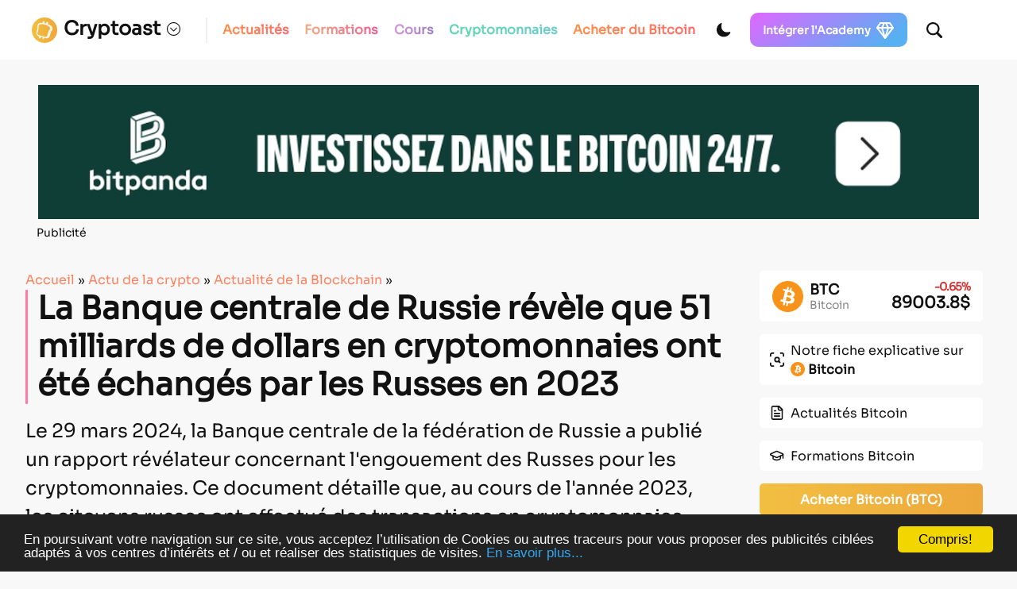

--- FILE ---
content_type: text/html; charset=utf-8
request_url: https://www.google.com/recaptcha/api2/anchor?ar=1&k=6LcOxjcUAAAAAHBBAvjgnrmjECJlnJSVCJH10TSR&co=aHR0cHM6Ly9jcnlwdG9hc3QuZnI6NDQz&hl=fr&v=N67nZn4AqZkNcbeMu4prBgzg&theme=light&size=normal&anchor-ms=20000&execute-ms=30000&cb=kvfdxpvp1ahh
body_size: 49807
content:
<!DOCTYPE HTML><html dir="ltr" lang="fr"><head><meta http-equiv="Content-Type" content="text/html; charset=UTF-8">
<meta http-equiv="X-UA-Compatible" content="IE=edge">
<title>reCAPTCHA</title>
<style type="text/css">
/* cyrillic-ext */
@font-face {
  font-family: 'Roboto';
  font-style: normal;
  font-weight: 400;
  font-stretch: 100%;
  src: url(//fonts.gstatic.com/s/roboto/v48/KFO7CnqEu92Fr1ME7kSn66aGLdTylUAMa3GUBHMdazTgWw.woff2) format('woff2');
  unicode-range: U+0460-052F, U+1C80-1C8A, U+20B4, U+2DE0-2DFF, U+A640-A69F, U+FE2E-FE2F;
}
/* cyrillic */
@font-face {
  font-family: 'Roboto';
  font-style: normal;
  font-weight: 400;
  font-stretch: 100%;
  src: url(//fonts.gstatic.com/s/roboto/v48/KFO7CnqEu92Fr1ME7kSn66aGLdTylUAMa3iUBHMdazTgWw.woff2) format('woff2');
  unicode-range: U+0301, U+0400-045F, U+0490-0491, U+04B0-04B1, U+2116;
}
/* greek-ext */
@font-face {
  font-family: 'Roboto';
  font-style: normal;
  font-weight: 400;
  font-stretch: 100%;
  src: url(//fonts.gstatic.com/s/roboto/v48/KFO7CnqEu92Fr1ME7kSn66aGLdTylUAMa3CUBHMdazTgWw.woff2) format('woff2');
  unicode-range: U+1F00-1FFF;
}
/* greek */
@font-face {
  font-family: 'Roboto';
  font-style: normal;
  font-weight: 400;
  font-stretch: 100%;
  src: url(//fonts.gstatic.com/s/roboto/v48/KFO7CnqEu92Fr1ME7kSn66aGLdTylUAMa3-UBHMdazTgWw.woff2) format('woff2');
  unicode-range: U+0370-0377, U+037A-037F, U+0384-038A, U+038C, U+038E-03A1, U+03A3-03FF;
}
/* math */
@font-face {
  font-family: 'Roboto';
  font-style: normal;
  font-weight: 400;
  font-stretch: 100%;
  src: url(//fonts.gstatic.com/s/roboto/v48/KFO7CnqEu92Fr1ME7kSn66aGLdTylUAMawCUBHMdazTgWw.woff2) format('woff2');
  unicode-range: U+0302-0303, U+0305, U+0307-0308, U+0310, U+0312, U+0315, U+031A, U+0326-0327, U+032C, U+032F-0330, U+0332-0333, U+0338, U+033A, U+0346, U+034D, U+0391-03A1, U+03A3-03A9, U+03B1-03C9, U+03D1, U+03D5-03D6, U+03F0-03F1, U+03F4-03F5, U+2016-2017, U+2034-2038, U+203C, U+2040, U+2043, U+2047, U+2050, U+2057, U+205F, U+2070-2071, U+2074-208E, U+2090-209C, U+20D0-20DC, U+20E1, U+20E5-20EF, U+2100-2112, U+2114-2115, U+2117-2121, U+2123-214F, U+2190, U+2192, U+2194-21AE, U+21B0-21E5, U+21F1-21F2, U+21F4-2211, U+2213-2214, U+2216-22FF, U+2308-230B, U+2310, U+2319, U+231C-2321, U+2336-237A, U+237C, U+2395, U+239B-23B7, U+23D0, U+23DC-23E1, U+2474-2475, U+25AF, U+25B3, U+25B7, U+25BD, U+25C1, U+25CA, U+25CC, U+25FB, U+266D-266F, U+27C0-27FF, U+2900-2AFF, U+2B0E-2B11, U+2B30-2B4C, U+2BFE, U+3030, U+FF5B, U+FF5D, U+1D400-1D7FF, U+1EE00-1EEFF;
}
/* symbols */
@font-face {
  font-family: 'Roboto';
  font-style: normal;
  font-weight: 400;
  font-stretch: 100%;
  src: url(//fonts.gstatic.com/s/roboto/v48/KFO7CnqEu92Fr1ME7kSn66aGLdTylUAMaxKUBHMdazTgWw.woff2) format('woff2');
  unicode-range: U+0001-000C, U+000E-001F, U+007F-009F, U+20DD-20E0, U+20E2-20E4, U+2150-218F, U+2190, U+2192, U+2194-2199, U+21AF, U+21E6-21F0, U+21F3, U+2218-2219, U+2299, U+22C4-22C6, U+2300-243F, U+2440-244A, U+2460-24FF, U+25A0-27BF, U+2800-28FF, U+2921-2922, U+2981, U+29BF, U+29EB, U+2B00-2BFF, U+4DC0-4DFF, U+FFF9-FFFB, U+10140-1018E, U+10190-1019C, U+101A0, U+101D0-101FD, U+102E0-102FB, U+10E60-10E7E, U+1D2C0-1D2D3, U+1D2E0-1D37F, U+1F000-1F0FF, U+1F100-1F1AD, U+1F1E6-1F1FF, U+1F30D-1F30F, U+1F315, U+1F31C, U+1F31E, U+1F320-1F32C, U+1F336, U+1F378, U+1F37D, U+1F382, U+1F393-1F39F, U+1F3A7-1F3A8, U+1F3AC-1F3AF, U+1F3C2, U+1F3C4-1F3C6, U+1F3CA-1F3CE, U+1F3D4-1F3E0, U+1F3ED, U+1F3F1-1F3F3, U+1F3F5-1F3F7, U+1F408, U+1F415, U+1F41F, U+1F426, U+1F43F, U+1F441-1F442, U+1F444, U+1F446-1F449, U+1F44C-1F44E, U+1F453, U+1F46A, U+1F47D, U+1F4A3, U+1F4B0, U+1F4B3, U+1F4B9, U+1F4BB, U+1F4BF, U+1F4C8-1F4CB, U+1F4D6, U+1F4DA, U+1F4DF, U+1F4E3-1F4E6, U+1F4EA-1F4ED, U+1F4F7, U+1F4F9-1F4FB, U+1F4FD-1F4FE, U+1F503, U+1F507-1F50B, U+1F50D, U+1F512-1F513, U+1F53E-1F54A, U+1F54F-1F5FA, U+1F610, U+1F650-1F67F, U+1F687, U+1F68D, U+1F691, U+1F694, U+1F698, U+1F6AD, U+1F6B2, U+1F6B9-1F6BA, U+1F6BC, U+1F6C6-1F6CF, U+1F6D3-1F6D7, U+1F6E0-1F6EA, U+1F6F0-1F6F3, U+1F6F7-1F6FC, U+1F700-1F7FF, U+1F800-1F80B, U+1F810-1F847, U+1F850-1F859, U+1F860-1F887, U+1F890-1F8AD, U+1F8B0-1F8BB, U+1F8C0-1F8C1, U+1F900-1F90B, U+1F93B, U+1F946, U+1F984, U+1F996, U+1F9E9, U+1FA00-1FA6F, U+1FA70-1FA7C, U+1FA80-1FA89, U+1FA8F-1FAC6, U+1FACE-1FADC, U+1FADF-1FAE9, U+1FAF0-1FAF8, U+1FB00-1FBFF;
}
/* vietnamese */
@font-face {
  font-family: 'Roboto';
  font-style: normal;
  font-weight: 400;
  font-stretch: 100%;
  src: url(//fonts.gstatic.com/s/roboto/v48/KFO7CnqEu92Fr1ME7kSn66aGLdTylUAMa3OUBHMdazTgWw.woff2) format('woff2');
  unicode-range: U+0102-0103, U+0110-0111, U+0128-0129, U+0168-0169, U+01A0-01A1, U+01AF-01B0, U+0300-0301, U+0303-0304, U+0308-0309, U+0323, U+0329, U+1EA0-1EF9, U+20AB;
}
/* latin-ext */
@font-face {
  font-family: 'Roboto';
  font-style: normal;
  font-weight: 400;
  font-stretch: 100%;
  src: url(//fonts.gstatic.com/s/roboto/v48/KFO7CnqEu92Fr1ME7kSn66aGLdTylUAMa3KUBHMdazTgWw.woff2) format('woff2');
  unicode-range: U+0100-02BA, U+02BD-02C5, U+02C7-02CC, U+02CE-02D7, U+02DD-02FF, U+0304, U+0308, U+0329, U+1D00-1DBF, U+1E00-1E9F, U+1EF2-1EFF, U+2020, U+20A0-20AB, U+20AD-20C0, U+2113, U+2C60-2C7F, U+A720-A7FF;
}
/* latin */
@font-face {
  font-family: 'Roboto';
  font-style: normal;
  font-weight: 400;
  font-stretch: 100%;
  src: url(//fonts.gstatic.com/s/roboto/v48/KFO7CnqEu92Fr1ME7kSn66aGLdTylUAMa3yUBHMdazQ.woff2) format('woff2');
  unicode-range: U+0000-00FF, U+0131, U+0152-0153, U+02BB-02BC, U+02C6, U+02DA, U+02DC, U+0304, U+0308, U+0329, U+2000-206F, U+20AC, U+2122, U+2191, U+2193, U+2212, U+2215, U+FEFF, U+FFFD;
}
/* cyrillic-ext */
@font-face {
  font-family: 'Roboto';
  font-style: normal;
  font-weight: 500;
  font-stretch: 100%;
  src: url(//fonts.gstatic.com/s/roboto/v48/KFO7CnqEu92Fr1ME7kSn66aGLdTylUAMa3GUBHMdazTgWw.woff2) format('woff2');
  unicode-range: U+0460-052F, U+1C80-1C8A, U+20B4, U+2DE0-2DFF, U+A640-A69F, U+FE2E-FE2F;
}
/* cyrillic */
@font-face {
  font-family: 'Roboto';
  font-style: normal;
  font-weight: 500;
  font-stretch: 100%;
  src: url(//fonts.gstatic.com/s/roboto/v48/KFO7CnqEu92Fr1ME7kSn66aGLdTylUAMa3iUBHMdazTgWw.woff2) format('woff2');
  unicode-range: U+0301, U+0400-045F, U+0490-0491, U+04B0-04B1, U+2116;
}
/* greek-ext */
@font-face {
  font-family: 'Roboto';
  font-style: normal;
  font-weight: 500;
  font-stretch: 100%;
  src: url(//fonts.gstatic.com/s/roboto/v48/KFO7CnqEu92Fr1ME7kSn66aGLdTylUAMa3CUBHMdazTgWw.woff2) format('woff2');
  unicode-range: U+1F00-1FFF;
}
/* greek */
@font-face {
  font-family: 'Roboto';
  font-style: normal;
  font-weight: 500;
  font-stretch: 100%;
  src: url(//fonts.gstatic.com/s/roboto/v48/KFO7CnqEu92Fr1ME7kSn66aGLdTylUAMa3-UBHMdazTgWw.woff2) format('woff2');
  unicode-range: U+0370-0377, U+037A-037F, U+0384-038A, U+038C, U+038E-03A1, U+03A3-03FF;
}
/* math */
@font-face {
  font-family: 'Roboto';
  font-style: normal;
  font-weight: 500;
  font-stretch: 100%;
  src: url(//fonts.gstatic.com/s/roboto/v48/KFO7CnqEu92Fr1ME7kSn66aGLdTylUAMawCUBHMdazTgWw.woff2) format('woff2');
  unicode-range: U+0302-0303, U+0305, U+0307-0308, U+0310, U+0312, U+0315, U+031A, U+0326-0327, U+032C, U+032F-0330, U+0332-0333, U+0338, U+033A, U+0346, U+034D, U+0391-03A1, U+03A3-03A9, U+03B1-03C9, U+03D1, U+03D5-03D6, U+03F0-03F1, U+03F4-03F5, U+2016-2017, U+2034-2038, U+203C, U+2040, U+2043, U+2047, U+2050, U+2057, U+205F, U+2070-2071, U+2074-208E, U+2090-209C, U+20D0-20DC, U+20E1, U+20E5-20EF, U+2100-2112, U+2114-2115, U+2117-2121, U+2123-214F, U+2190, U+2192, U+2194-21AE, U+21B0-21E5, U+21F1-21F2, U+21F4-2211, U+2213-2214, U+2216-22FF, U+2308-230B, U+2310, U+2319, U+231C-2321, U+2336-237A, U+237C, U+2395, U+239B-23B7, U+23D0, U+23DC-23E1, U+2474-2475, U+25AF, U+25B3, U+25B7, U+25BD, U+25C1, U+25CA, U+25CC, U+25FB, U+266D-266F, U+27C0-27FF, U+2900-2AFF, U+2B0E-2B11, U+2B30-2B4C, U+2BFE, U+3030, U+FF5B, U+FF5D, U+1D400-1D7FF, U+1EE00-1EEFF;
}
/* symbols */
@font-face {
  font-family: 'Roboto';
  font-style: normal;
  font-weight: 500;
  font-stretch: 100%;
  src: url(//fonts.gstatic.com/s/roboto/v48/KFO7CnqEu92Fr1ME7kSn66aGLdTylUAMaxKUBHMdazTgWw.woff2) format('woff2');
  unicode-range: U+0001-000C, U+000E-001F, U+007F-009F, U+20DD-20E0, U+20E2-20E4, U+2150-218F, U+2190, U+2192, U+2194-2199, U+21AF, U+21E6-21F0, U+21F3, U+2218-2219, U+2299, U+22C4-22C6, U+2300-243F, U+2440-244A, U+2460-24FF, U+25A0-27BF, U+2800-28FF, U+2921-2922, U+2981, U+29BF, U+29EB, U+2B00-2BFF, U+4DC0-4DFF, U+FFF9-FFFB, U+10140-1018E, U+10190-1019C, U+101A0, U+101D0-101FD, U+102E0-102FB, U+10E60-10E7E, U+1D2C0-1D2D3, U+1D2E0-1D37F, U+1F000-1F0FF, U+1F100-1F1AD, U+1F1E6-1F1FF, U+1F30D-1F30F, U+1F315, U+1F31C, U+1F31E, U+1F320-1F32C, U+1F336, U+1F378, U+1F37D, U+1F382, U+1F393-1F39F, U+1F3A7-1F3A8, U+1F3AC-1F3AF, U+1F3C2, U+1F3C4-1F3C6, U+1F3CA-1F3CE, U+1F3D4-1F3E0, U+1F3ED, U+1F3F1-1F3F3, U+1F3F5-1F3F7, U+1F408, U+1F415, U+1F41F, U+1F426, U+1F43F, U+1F441-1F442, U+1F444, U+1F446-1F449, U+1F44C-1F44E, U+1F453, U+1F46A, U+1F47D, U+1F4A3, U+1F4B0, U+1F4B3, U+1F4B9, U+1F4BB, U+1F4BF, U+1F4C8-1F4CB, U+1F4D6, U+1F4DA, U+1F4DF, U+1F4E3-1F4E6, U+1F4EA-1F4ED, U+1F4F7, U+1F4F9-1F4FB, U+1F4FD-1F4FE, U+1F503, U+1F507-1F50B, U+1F50D, U+1F512-1F513, U+1F53E-1F54A, U+1F54F-1F5FA, U+1F610, U+1F650-1F67F, U+1F687, U+1F68D, U+1F691, U+1F694, U+1F698, U+1F6AD, U+1F6B2, U+1F6B9-1F6BA, U+1F6BC, U+1F6C6-1F6CF, U+1F6D3-1F6D7, U+1F6E0-1F6EA, U+1F6F0-1F6F3, U+1F6F7-1F6FC, U+1F700-1F7FF, U+1F800-1F80B, U+1F810-1F847, U+1F850-1F859, U+1F860-1F887, U+1F890-1F8AD, U+1F8B0-1F8BB, U+1F8C0-1F8C1, U+1F900-1F90B, U+1F93B, U+1F946, U+1F984, U+1F996, U+1F9E9, U+1FA00-1FA6F, U+1FA70-1FA7C, U+1FA80-1FA89, U+1FA8F-1FAC6, U+1FACE-1FADC, U+1FADF-1FAE9, U+1FAF0-1FAF8, U+1FB00-1FBFF;
}
/* vietnamese */
@font-face {
  font-family: 'Roboto';
  font-style: normal;
  font-weight: 500;
  font-stretch: 100%;
  src: url(//fonts.gstatic.com/s/roboto/v48/KFO7CnqEu92Fr1ME7kSn66aGLdTylUAMa3OUBHMdazTgWw.woff2) format('woff2');
  unicode-range: U+0102-0103, U+0110-0111, U+0128-0129, U+0168-0169, U+01A0-01A1, U+01AF-01B0, U+0300-0301, U+0303-0304, U+0308-0309, U+0323, U+0329, U+1EA0-1EF9, U+20AB;
}
/* latin-ext */
@font-face {
  font-family: 'Roboto';
  font-style: normal;
  font-weight: 500;
  font-stretch: 100%;
  src: url(//fonts.gstatic.com/s/roboto/v48/KFO7CnqEu92Fr1ME7kSn66aGLdTylUAMa3KUBHMdazTgWw.woff2) format('woff2');
  unicode-range: U+0100-02BA, U+02BD-02C5, U+02C7-02CC, U+02CE-02D7, U+02DD-02FF, U+0304, U+0308, U+0329, U+1D00-1DBF, U+1E00-1E9F, U+1EF2-1EFF, U+2020, U+20A0-20AB, U+20AD-20C0, U+2113, U+2C60-2C7F, U+A720-A7FF;
}
/* latin */
@font-face {
  font-family: 'Roboto';
  font-style: normal;
  font-weight: 500;
  font-stretch: 100%;
  src: url(//fonts.gstatic.com/s/roboto/v48/KFO7CnqEu92Fr1ME7kSn66aGLdTylUAMa3yUBHMdazQ.woff2) format('woff2');
  unicode-range: U+0000-00FF, U+0131, U+0152-0153, U+02BB-02BC, U+02C6, U+02DA, U+02DC, U+0304, U+0308, U+0329, U+2000-206F, U+20AC, U+2122, U+2191, U+2193, U+2212, U+2215, U+FEFF, U+FFFD;
}
/* cyrillic-ext */
@font-face {
  font-family: 'Roboto';
  font-style: normal;
  font-weight: 900;
  font-stretch: 100%;
  src: url(//fonts.gstatic.com/s/roboto/v48/KFO7CnqEu92Fr1ME7kSn66aGLdTylUAMa3GUBHMdazTgWw.woff2) format('woff2');
  unicode-range: U+0460-052F, U+1C80-1C8A, U+20B4, U+2DE0-2DFF, U+A640-A69F, U+FE2E-FE2F;
}
/* cyrillic */
@font-face {
  font-family: 'Roboto';
  font-style: normal;
  font-weight: 900;
  font-stretch: 100%;
  src: url(//fonts.gstatic.com/s/roboto/v48/KFO7CnqEu92Fr1ME7kSn66aGLdTylUAMa3iUBHMdazTgWw.woff2) format('woff2');
  unicode-range: U+0301, U+0400-045F, U+0490-0491, U+04B0-04B1, U+2116;
}
/* greek-ext */
@font-face {
  font-family: 'Roboto';
  font-style: normal;
  font-weight: 900;
  font-stretch: 100%;
  src: url(//fonts.gstatic.com/s/roboto/v48/KFO7CnqEu92Fr1ME7kSn66aGLdTylUAMa3CUBHMdazTgWw.woff2) format('woff2');
  unicode-range: U+1F00-1FFF;
}
/* greek */
@font-face {
  font-family: 'Roboto';
  font-style: normal;
  font-weight: 900;
  font-stretch: 100%;
  src: url(//fonts.gstatic.com/s/roboto/v48/KFO7CnqEu92Fr1ME7kSn66aGLdTylUAMa3-UBHMdazTgWw.woff2) format('woff2');
  unicode-range: U+0370-0377, U+037A-037F, U+0384-038A, U+038C, U+038E-03A1, U+03A3-03FF;
}
/* math */
@font-face {
  font-family: 'Roboto';
  font-style: normal;
  font-weight: 900;
  font-stretch: 100%;
  src: url(//fonts.gstatic.com/s/roboto/v48/KFO7CnqEu92Fr1ME7kSn66aGLdTylUAMawCUBHMdazTgWw.woff2) format('woff2');
  unicode-range: U+0302-0303, U+0305, U+0307-0308, U+0310, U+0312, U+0315, U+031A, U+0326-0327, U+032C, U+032F-0330, U+0332-0333, U+0338, U+033A, U+0346, U+034D, U+0391-03A1, U+03A3-03A9, U+03B1-03C9, U+03D1, U+03D5-03D6, U+03F0-03F1, U+03F4-03F5, U+2016-2017, U+2034-2038, U+203C, U+2040, U+2043, U+2047, U+2050, U+2057, U+205F, U+2070-2071, U+2074-208E, U+2090-209C, U+20D0-20DC, U+20E1, U+20E5-20EF, U+2100-2112, U+2114-2115, U+2117-2121, U+2123-214F, U+2190, U+2192, U+2194-21AE, U+21B0-21E5, U+21F1-21F2, U+21F4-2211, U+2213-2214, U+2216-22FF, U+2308-230B, U+2310, U+2319, U+231C-2321, U+2336-237A, U+237C, U+2395, U+239B-23B7, U+23D0, U+23DC-23E1, U+2474-2475, U+25AF, U+25B3, U+25B7, U+25BD, U+25C1, U+25CA, U+25CC, U+25FB, U+266D-266F, U+27C0-27FF, U+2900-2AFF, U+2B0E-2B11, U+2B30-2B4C, U+2BFE, U+3030, U+FF5B, U+FF5D, U+1D400-1D7FF, U+1EE00-1EEFF;
}
/* symbols */
@font-face {
  font-family: 'Roboto';
  font-style: normal;
  font-weight: 900;
  font-stretch: 100%;
  src: url(//fonts.gstatic.com/s/roboto/v48/KFO7CnqEu92Fr1ME7kSn66aGLdTylUAMaxKUBHMdazTgWw.woff2) format('woff2');
  unicode-range: U+0001-000C, U+000E-001F, U+007F-009F, U+20DD-20E0, U+20E2-20E4, U+2150-218F, U+2190, U+2192, U+2194-2199, U+21AF, U+21E6-21F0, U+21F3, U+2218-2219, U+2299, U+22C4-22C6, U+2300-243F, U+2440-244A, U+2460-24FF, U+25A0-27BF, U+2800-28FF, U+2921-2922, U+2981, U+29BF, U+29EB, U+2B00-2BFF, U+4DC0-4DFF, U+FFF9-FFFB, U+10140-1018E, U+10190-1019C, U+101A0, U+101D0-101FD, U+102E0-102FB, U+10E60-10E7E, U+1D2C0-1D2D3, U+1D2E0-1D37F, U+1F000-1F0FF, U+1F100-1F1AD, U+1F1E6-1F1FF, U+1F30D-1F30F, U+1F315, U+1F31C, U+1F31E, U+1F320-1F32C, U+1F336, U+1F378, U+1F37D, U+1F382, U+1F393-1F39F, U+1F3A7-1F3A8, U+1F3AC-1F3AF, U+1F3C2, U+1F3C4-1F3C6, U+1F3CA-1F3CE, U+1F3D4-1F3E0, U+1F3ED, U+1F3F1-1F3F3, U+1F3F5-1F3F7, U+1F408, U+1F415, U+1F41F, U+1F426, U+1F43F, U+1F441-1F442, U+1F444, U+1F446-1F449, U+1F44C-1F44E, U+1F453, U+1F46A, U+1F47D, U+1F4A3, U+1F4B0, U+1F4B3, U+1F4B9, U+1F4BB, U+1F4BF, U+1F4C8-1F4CB, U+1F4D6, U+1F4DA, U+1F4DF, U+1F4E3-1F4E6, U+1F4EA-1F4ED, U+1F4F7, U+1F4F9-1F4FB, U+1F4FD-1F4FE, U+1F503, U+1F507-1F50B, U+1F50D, U+1F512-1F513, U+1F53E-1F54A, U+1F54F-1F5FA, U+1F610, U+1F650-1F67F, U+1F687, U+1F68D, U+1F691, U+1F694, U+1F698, U+1F6AD, U+1F6B2, U+1F6B9-1F6BA, U+1F6BC, U+1F6C6-1F6CF, U+1F6D3-1F6D7, U+1F6E0-1F6EA, U+1F6F0-1F6F3, U+1F6F7-1F6FC, U+1F700-1F7FF, U+1F800-1F80B, U+1F810-1F847, U+1F850-1F859, U+1F860-1F887, U+1F890-1F8AD, U+1F8B0-1F8BB, U+1F8C0-1F8C1, U+1F900-1F90B, U+1F93B, U+1F946, U+1F984, U+1F996, U+1F9E9, U+1FA00-1FA6F, U+1FA70-1FA7C, U+1FA80-1FA89, U+1FA8F-1FAC6, U+1FACE-1FADC, U+1FADF-1FAE9, U+1FAF0-1FAF8, U+1FB00-1FBFF;
}
/* vietnamese */
@font-face {
  font-family: 'Roboto';
  font-style: normal;
  font-weight: 900;
  font-stretch: 100%;
  src: url(//fonts.gstatic.com/s/roboto/v48/KFO7CnqEu92Fr1ME7kSn66aGLdTylUAMa3OUBHMdazTgWw.woff2) format('woff2');
  unicode-range: U+0102-0103, U+0110-0111, U+0128-0129, U+0168-0169, U+01A0-01A1, U+01AF-01B0, U+0300-0301, U+0303-0304, U+0308-0309, U+0323, U+0329, U+1EA0-1EF9, U+20AB;
}
/* latin-ext */
@font-face {
  font-family: 'Roboto';
  font-style: normal;
  font-weight: 900;
  font-stretch: 100%;
  src: url(//fonts.gstatic.com/s/roboto/v48/KFO7CnqEu92Fr1ME7kSn66aGLdTylUAMa3KUBHMdazTgWw.woff2) format('woff2');
  unicode-range: U+0100-02BA, U+02BD-02C5, U+02C7-02CC, U+02CE-02D7, U+02DD-02FF, U+0304, U+0308, U+0329, U+1D00-1DBF, U+1E00-1E9F, U+1EF2-1EFF, U+2020, U+20A0-20AB, U+20AD-20C0, U+2113, U+2C60-2C7F, U+A720-A7FF;
}
/* latin */
@font-face {
  font-family: 'Roboto';
  font-style: normal;
  font-weight: 900;
  font-stretch: 100%;
  src: url(//fonts.gstatic.com/s/roboto/v48/KFO7CnqEu92Fr1ME7kSn66aGLdTylUAMa3yUBHMdazQ.woff2) format('woff2');
  unicode-range: U+0000-00FF, U+0131, U+0152-0153, U+02BB-02BC, U+02C6, U+02DA, U+02DC, U+0304, U+0308, U+0329, U+2000-206F, U+20AC, U+2122, U+2191, U+2193, U+2212, U+2215, U+FEFF, U+FFFD;
}

</style>
<link rel="stylesheet" type="text/css" href="https://www.gstatic.com/recaptcha/releases/N67nZn4AqZkNcbeMu4prBgzg/styles__ltr.css">
<script nonce="Jyfpvpvv5oR7MVimbGIz2A" type="text/javascript">window['__recaptcha_api'] = 'https://www.google.com/recaptcha/api2/';</script>
<script type="text/javascript" src="https://www.gstatic.com/recaptcha/releases/N67nZn4AqZkNcbeMu4prBgzg/recaptcha__fr.js" nonce="Jyfpvpvv5oR7MVimbGIz2A">
      
    </script></head>
<body><div id="rc-anchor-alert" class="rc-anchor-alert"></div>
<input type="hidden" id="recaptcha-token" value="[base64]">
<script type="text/javascript" nonce="Jyfpvpvv5oR7MVimbGIz2A">
      recaptcha.anchor.Main.init("[\x22ainput\x22,[\x22bgdata\x22,\x22\x22,\[base64]/[base64]/[base64]/ZyhXLGgpOnEoW04sMjEsbF0sVywwKSxoKSxmYWxzZSxmYWxzZSl9Y2F0Y2goayl7RygzNTgsVyk/[base64]/[base64]/[base64]/[base64]/[base64]/[base64]/[base64]/bmV3IEJbT10oRFswXSk6dz09Mj9uZXcgQltPXShEWzBdLERbMV0pOnc9PTM/bmV3IEJbT10oRFswXSxEWzFdLERbMl0pOnc9PTQ/[base64]/[base64]/[base64]/[base64]/[base64]\\u003d\x22,\[base64]\\u003d\\u003d\x22,\x22woTDl0N7cMOdwowtw4lKD8OPSsKHwqjDl8KxTGHCtwXCtUDDlcODB8K0wpE5KjrCoiLCssOLwpbCkcKfw7jCvkDCrsOSwo3Ds8OdwrbCu8OEH8KXcGgPKDPCicO3w5vDvRBORBxRCMOcLSQ7wq/DlzbDmsOCwojDo8ONw6LDriLDiR8Aw7bCtQbDh3gjw7TCnMK4acKJw5LDp8OSw58ewrVYw4/Cm3sKw5dSw7lBZcKBwp/DkcO8OMK/wrrCkxnCh8KJwovCiMKLZGrCo8O/[base64]/DgMOvw73CpFDCk0IZwoPCisO2wpEFw7sWw5nClcKmw5oVVcK8EsOZY8Kkw6vDjVUeZG0xw7PCghQkwobCksO5w7Z4EsOXw5NJw6/CiMKGwoJswowTLCJ8MsKTw4lgwqN/YnnDs8KdBzUaw682J2jCj8Onw75RZcKhwp7DvHEZwr81w7PCqGDDnHtDw6/DpwcSLn51I1NkRcKtwoAGwpgRe8OWwoY3wqtYcgnCtsK4w5RIw7ZkA8OQw4PDgDICwoPDpnPDihlPNGYlw74AY8KJHMK2w6cTw68mFcKVw6zCol/CgC3Cp8ORw5DCo8OpeC7DkyLCkBhswqM1w7xdOjMPwrDDq8KPHG94XsOdw7R/Fkc4wpRmDynCu3tXRMOTwrY/wqVVBMOYaMK9dictw5jClwZJBTQrQsOyw5Q3b8Kfw7XCkkEpwoHCtsOvw51Aw4p/wp/CgsKAwoXCnsOgPHLDtcKtwptawrNSwqhhwqEcccKJZcOfw7YJw4E+Ah3CjlHCssK/RsOGRw8Iwoc8fsKPYzvCujwFVsO5KcKgb8KRb8ORw5LDqsOLw5TCtMK6LMO2ScOUw4PCmWAiwrjDph3Dt8K7fEvCnFo+HMOgVMO+wrPCuSU8dsKwJcOqwopRRMObVgAjeDLClwg3wqLDvcKuw4lIwpoRHUp/[base64]/[base64]/[base64]/CoMOoPsKCXjrDmhg/B8Kiw6LDtcOLwo7CvS8sCizDu2LCtMOsw4jDggvClT/CgsKgVTrDokLDrFnCkxTCn1rDvsKkw7QDLMKRZHHCiGp0Ax/CgsKBw4ohwrEtf8O9woh4wobDoMOZw4whw6jDgcKBw6jClmXDnhVxw77DiDHDrAYdUQVqc3A1wr5jWsOywrB2w7o3woXDrwjDr3JzGDVOw5HCjMOzDz0kwojDkcKtw5rCqcOqPjfCk8K7ZUzCrSjDvgXDv8OGw6zDrQhwwoxgDylPCMKSKmjDj1wLXG/[base64]/DlzhxwrtLGXDDiyTCscKcMWRVw4UnRsKFwoIyd8K/[base64]/CoGQxBcKrwrjDoMO+w5FOfcK/[base64]/w73DnHVNd8KLw7HDncONBsKYw5NeWmciH8OawrnCkDrDuxjCisOFe2Ncwr5Xwrp5asKUWj/[base64]/DlU98SsKTw4jCjgwgbcOHw6jDhcK/[base64]/CuMKZwrTCnmTDoSoOwoNLw6Jsw6bCk3LCtsK1QMOow6A0ScKSd8K+w7RtH8OkwrBdwqvDmMO6w53CrTbDvFxCTsKkw6o6Mk3CicKtOsOtR8KdDWwVJ2vDqMOIUyRwP8KPRsKTwplKEiHDsSAWVwlQwooAwr41V8KRR8Okw47Dqi/[base64]/wox0wpNSwpR4K8KJw7TDksOTI8KvwrjCrALDpcKEUsODwrTCjMOyw7bChMK3w7h6wr8vw7lTXijCgQDDkSlXUcKWD8K2bcKqw4/Doihaw6hJWBzChyAiw45DBirDiMKXwpvCucKewpXDhBJDw6HDo8OQCMOTw4ljw6QpBMKYw5V/Z8KYwoPDokHCosKVw5LClBw1OsONwrdPJC/DjcKSEVrDn8OSHmhHcibDgGXCs05xw58FdcKidMOBw7zCtcKdAU/[base64]/KgN3w4FCRcOPw4p8woQ3wpTDgMKHw5PCsDbCgMK+bcK1M3tZa0BvZsOLXsObw7hyw6LDjMKKwrbClMKKw7bCpy8IbRQ9ODhHYRtOw5nCi8KMUcOCTA3CqmXDhsKGwpTDvRzDpMK7wqRfNTPDsCFvwqteAsO0w4c9wrIjHUvDrcKfIsO/wqFBTQsRwozCisONHhLCssO/w7jDp2jDvMKpNXQWwrVOwpkdcMORwp1iSlPCrTxnw48tbsOWX1TCkRPCpGrCj3ViIMKbLsKrW8OyOcOWRcOlw5URCW5qNRDCjsOcQj7DksKww5fDvBPCqMO1w6JwXRjDmm7CvEhewqQMQcKhYMOawr9UUW85bsORwrw6AMOtblnDoyDDuRcISyx6RsKBwqJyV8K/wrlvwpNhw6LCpHF3woR3ehrDksOjXsO3GCbDnTxNGmrDsmPCmMOOesO7HT4CZ3XDm8Odwq3CqwvCmTwtwo7CuD7CnsKxw47DscOEOMOYw53DpMKKZwIqE8KYw7DDnRpWw5vDrFnDrcKVJnDDoUoJdX0uw6PCmw/Ci8KnwrLDv0xdw5Ivw7lNwokFL0nDrBfCnMKiwprDmMOyS8KKbzttXjTCmcKVDxzDiW0hwr3CvX50w55rF3ZmAzVzwr7CvcKCfwU8wpHCsXxGwo1bwp7CicO+JS3DlsKVw4PCrW3DnzVmw4/CnsK7JcKfwpvCvcOew4p6wrJMJ8KDIcKBIMOXwqfCvcK2w6PDpUvCoxbDkMOdQMO+w5rCrMKLFMOMwqQkZh7Cqg7DmElKwrfDvDNZwo7CrsOrBcOWZcOrBzjCiUjCgMOnCMO3wrJrw5nCh8Kzw5XDoDMmR8O/JHrDnFbCs1bDmXLDtEJ6wrFGNsOuw7DDocKsw7lQdm3DpFtoPQXDu8K/bMKPJW9Aw44RTsOle8OFwovCkMO3KB7DjsK9wqrDtilmwpzCosODHMKcccODBx7CnMOybMOWUCYbw6k+wq3CkcOnBcOmIsOlwq/[base64]/JcOyw5xlwp9dwoICfS7CicO3wpF0bsKDw5MNRsKAwpJZwovClA5NF8Krwo/CgMOxw554wrfCvAPDjGFdVAw5TxTDi8Klw5NhX0Mcw7/DocKZw7HChX7Ch8O8AVw/wrfDhW4uGMKSw63DusOLUMKmO8Oaw4LDn2lYWV3Dih3Di8O9wpnDkHPCvsOkDBzCosKgw74qX3fCuU/Dhw3DuiLCn3d3w43DuX5zVhUjEMKvRhIwSQbCr8ORWGQ5HcOJPMO1w7gxw6BiC8KndEBpwqLClcO2bAjDscONcsOsw7BfwpUKUhtnwonCrwvDlCFPw6t1w6IhDsKswoJwSjjCrsKgRFQuw77DusKFw5/DqMOOwrXCsHfDmQjCmHPDuHPDgMKSVmnCsFdoHsKXw7BXw7PCm2fDq8OxInDDixvCuMODWsO2McKCwoLCllERw6Ukw44zCMKzwrQLwr7Do2PDhcK0H0/ChwYqOsKOIn7DpCA/Al9ldcK2w7XCjsO9w5lYDmPCg8OsY3tRw780JVrDjV7CiMKLXMKVf8OsXsKSw53CjS3Cs3rDosKIw49hwotiGMKfwrbDtA7Dg0vDsmTDpkvDrzXCnkfDuAYuR1/CuQIdTTZ9NMKjSh7DmMONwrHDksOBwphWwodvw7bDoVLDm3tpaMOUMw0oKVzCssOzVi7DhMOdw67DuhpXfAbCssK8w6BpccKjw4McwrUqecOOaT14A8OPw7k2WmZSw65uKcOVw7Yaw4l1UMKuMx/CisOlw605wpDCiMOKOMOvw7ZidsOTUB3DtSPCgU7CgwUvw6o7ARJUYELDgyQTbcOXwrN4w53Cp8Oyw7HCmUo1MMOQSsOPaH9gJcKyw508w7PDtW9ywqg/[base64]/[base64]/HXvCn8OMw7wyByopw4AMdVPCrE/CjiwewpTDosODGRHCsH0KBsOhFcOpw7HDrAESw4dEw6PCjARnCcKgwr7CgMOXwonDu8K1wql3L8Kxwp5EwprDiQZIYEI/V8OSwpbDtcO7wqDCncOLFW4BYnVtI8K1wq5gwrN6wqXCo8OVw6HCjW1Uw5x3wrrDi8OAwo/CrMKHJg8dwqwSCTAmwqvDqT5YwoYSwqPChcKzwqJnA3NyQsO5w7RdwrYFTxV/J8OBwrQ1YFUiRy/ChErDowMCw7bCqn/Dv8KrBVdufsKew7nDmj3CnS4iFTzDt8O0wo8wwoNSE8KUw7DDusKmwq7DrcOhwojCh8KwfcOZwqvClX7CusKzwotUW8OzKw5HwrrClsKuw47CmFvCnXpUw4LDq0hFw7hFwrvCpMOhMFPDgMOGw5kIworCi21YVhTCj0/[base64]/[base64]/DqcKQw402aMOlwrxnasOYw4Fxe8Ktw59HCsKETz9pwqpaw67Ct8K3wqjCsMKcbMOfwoDCo1Fqw5bCjzDCm8K5fcKtAcO9wpVfKsKfBMKWw50dScKqw5DDlcK9AWoMw7g6IcKYwpBbw7l6wrbDjTjCtWrCg8OOwr/DmcKQwqrCnn/CksKpw7nCmcORRcOCWGYuLG1pFFLCl0Fjw5TDvCHCusOJJ1I3eMOQDyDDnUTDi3/DoMKGL8KLdQvDpMKAZD7Co8OSCMOQL2HCl17DjC7DhT9GK8KSwoV6w6zCmMKUw4nCqGPCtghKMxt1GE5ATMKlGkNnw5/DrsOICx8VWcOUMCgbwq3DksKbw6Ztw5bDpSHDsHnCuMOUQG/DsAkvKHBCeH4aw7cxw7jCklfCnMOtwo3ChlAqwqHCoFkow7PCnBsuIRjCsGfDv8Kiw5gvw4PCvsOvw4jDocKUw41dagIsCsKwE0Eqw7jCtMOyFsO/ecKOEsK7wrDCvHFxfsOoXcO4w7ZuwpvDmm3DsRDDisO9w6fChEYHGcKgEUJoHgLClcKGwqYJw43CtMKMLk3Dt1cdIcO1w7tfw6IowollwojDt8KpbkjDh8KDwrrCqUvDksKpWMOLwrFtw7/[base64]/ZcOpw6dyUUl8VEbCisO9OzDCoQvDim7Dty3DvlRvC8KWSi0Jw6XDjcKxw4hHwrNBTcOlYWvCpBDCtsKswqt2AVfCj8OIwpxmMcOZwqPDosOhTMOmwojCkREowpTDj09ELMOrwp/CtMOUJsK3I8OTw4kIVsKyw5hTVMOJwpHDqD3CtMKuJQHCvsKdGsOcOsObw5zDnsOjcy/Dn8Ovw4PCr8OcasKUwpPDj8O6w5Npwr41Iy86w7QbQ3UwATjDjGzCn8O9DcKTIcOew7NNFcOhE8KTw4dXwp7CksK5w7/Dgg/DqMOVdsKBSgpiajfDhMOMPsOqw63DnMKwwo8pw4nDtwkZImfCsxM2RHI1Pmc/w7EyHcOmwpxzABjChiLDm8OFwrZ+wpNxNMKnPkjCqSsVcsKtZjoFw7bCucKRQcKsdUNDw40rAF7CmcOtXV/DkRpfw6/CrsKFw7p5w5XDuMOdD8OifmTCujfCtMOPwqjCg2AEw5/[base64]/w61Yw6/Dj8KFwqdWJcOEwrTCnQpTwoTDiGjDpjzCjsO4w7V3w6t6ODMrwqNDJsOMwoRoRSbCtwvCoTd+w4tww5Q4T1nCpC7DssKsw4M6C8KKw6zCscOZYXszw4s/[base64]/Dp8K/wqk0InvCiURJw7oGwpjCgXIaFcOxRmROw7IeKMKVwq8awqlcRMOCV8OTw6hkVjjCuW3CkcKOdMKjTcKDb8OHw43CisO1wq5lw7DCrnMvw7TCkQ7CiXAQw6QVEcOIIgfCusOIwqbDgcOJfsKNasKYN0MQw6Y+w7gsDsOIw4vDqmvDoT50MMKPBcK6wqnCtsKMwr/DosK/woTCuMKuKcORHgR2GsKUFjTDgsOYw7lTbGsoVSvCmcKdw6/DphlSw554w64zQBvCtsOuw5PCtcKCwq9aL8KwwqvDhn7Cp8KlHGAvwqrCu3QbKcKuw5sPw4wUb8KpXR1yf0JHw6JDworCslkEw5DClsOBK2/DncO8w4jDjsOdwozClcK2wohgwrtYw6LDgFxQwrHDo3wTw73Dm8KCwrFnw6HCrSQkwpLCvz/ChsKywqIgw6QjecOaLSxMwpzDqFfCjizDs1PDlQDCuMKnAEdHwqUuwpzCmBfCusOAw4oCwr5ADMOEwq/DucK2wqfDvDwHwqPDgMOVEhw5wrPCtWJ4e0hXw7bCgEgLPEPCuwPClkrCrcOjwpXDi0XCq1PDjsKYAnFwwrzDncK/w5rDhsOCBcKfwqppdynDgB0JwobDqEg0fsK5dsKRCyjCgMO5J8OdU8Odwo8fw47Co2/DscOSfcKEOsO9wp8lMcO9w4tcwofDscKacnY/YsKgw5JlWcKgcUDDlsODwqlef8OEwprCshbCpi8EwpcSwrVBScKOXsKaGzDChm16dcO/[base64]/CmVnDhBTCrTbCrMOhMsOHw6lwwrjCrsO8N8ORWQ0rIMOqV0szLsOsGsKqYMOKH8OkwoPDt0PDkMKkw4rCphfCuwBifmTCuzQVw6xJw6s4woPClhHDqhbCoMKyEsOswoluwovDmMKAw7DDgkx/[base64]/CosKeWMOwSmjCrg3CrMK0KMOjwrvDtjIvRgMUw4bDkMK9w6jDicOIw57DgMKjYT9sw4nDqmbDvcOWwrcvF2bCiMOhdQ5cwpzDh8K/w4YEw7/CgzItw7Yswpk3TALDsFwKw73Dm8OqLMKBw41DClV2LUTDnMKdF1/CncOwAU14wp7CrGJuw7vDncOuecOuw5vCg8OYeUsPGMOCwpI0f8OLRH8FNMOAw5/[base64]/woTDm8KDwpJ5M8KPVsK8w5HDiwfDiWHCin0jQ34yRGnCtMKuNsOMKVwUOmLDgglVLj9Cw4E1U0TDsxsTIw3CkS91wqxjwoVnI8OLYsOTwobDksO0RMK0w5A+EyMsX8KXwp/DmsO1wqIHw68Mw5zDiMKHa8O+w54gUsKgwoQrw6vCpcOQw70TBMK8DcO3YMOew7B0w5hPwoBww4TCiAMVw4TCvMKLw44GdMK8K3zCssKeV3zClHDDi8K+wq3DghsHw5DCs8OjEcO+XMOSwqM8ZUIkw6/DnMOkw4U1UVnCkcKowp/Dnzs3w7rDn8KgXlrDncKEVR7CucKKLx7CuH8lwpTCinjDr0dew4VlRsK7dmY9wofDmcK/w6jDs8OJw6PDhW5dEsKzw5/Cq8K4A2x0wojDqFwQw7fDlGwTw6nCh8OAVz3DqVTDl8K1MXYsw6rCjcKpwqUlwo/CmMKJwr1sw7PDi8KRAnVEYyReLcO1w6XDsU0Kw5Y3Q0rDgMO5SMOXMMOfAh9twp3CigZwwp3DkivDh8Omwq4/[base64]/[base64]/cMKxwpLDocKUwrBXw61nwrjDp8K7wrrCu8O9IsKIw6DDk8OXwqkWazXClsO0wrfDvMOvCE3CqsOuwpvDjcOTKxbDrUE7wpNUYcO+wp/Dpwp9w4kbbsOsKHILaFdcw5fDvx0WUMOPeMOFe0sECjl4NMOIwrPCssKzS8OVPBIvKUfCjhogbB/CpcK9wp/[base64]/Ds8KTw6bDtyFSw4jCqcOhwrl1wrtFHMOPw5nCksKOEMO5FcK0wobCg8K2w6Baw5zCsMKmw5JwSMKlZ8O7GMOEw7rCnhzCkcO6AhnDuH/[base64]/w5fCjyjDu2MsD8KlwoBlAMKHwqt3w5/Dg8OHch8Aw73CsUHCqSzDplLCkT0KR8O9DMOrwoR5w7bDoEErwo/CgMKvwoXCu2/CuB1VGxXCh8Oaw5UIJUh/DcKGw7/DqzrDhBBdUC/DicKsw7/CocOQRMOTw4nCkB8jw4IYf302fEvDj8OvLcKvw4Vdw47CkAbCgk3DoUYLZsKOfmcBTWd/WcK/HcOjwpTCgibCm8KVw4JKwqDDpAbDqMOWccOvC8OvElJJLToBw7Bqd3TCoMOsSngqwpPDj1FAW8OrSU7DjUzDi2oqFMOUNDbDgcKTwp/DgSsrwobDqTJeBcOMNH0rcUzCgMKTw6VTJivCj8OwwpDCnsO4w7ApwrDCuMOXw5LCiiDDt8Kbw7XCmizCkMK6wrLDn8OCEm/Dl8KeL8OBwpBvTsK2KsOhEsKJB38LwqodVsOxEkzDvGnDmk3CqsOrZTHCr1/[base64]/w77CqxExw6TCr8Kkwo1dw7l1JnHCs8KNwrUtQS8aIcO7wpDCicKEe8O7Q8Kbw4NjacOgwpDDk8KKFkcqwpfClHtLYBBwwrjCrsOKEMKxeBbCiQtfwoJKI17CgsOjw51rYSFfKMOkwogfVsKSIsKgwr1ww5hXQzTCnVh+wrLCr8KRE3slw5xiwqptTMKZwqHDj2/DgsOOZcO8wp/CqQJtPRrDisOgwqfCpGjDtXo5w45rGm/ChsOjwr08RcODK8K4GQVlw4/Cg1I+w6JDXkrDncOfMFVJwrNyw53CucObw6ouwrHCqMOhccKiw4MqWQVxSzhaaMOtDMOqwoE8woYow65CRMOPbA5CAiI+w73DnzfCo8OsBlI1clFMw67CgU1dOXFOKj7DlFbCjjQve0UUwo3DhU/CgB9Ce3onWENzEcKww5ApUgPCrsOwwooowoQQAMOOHsKhNgZQHsOEwoNFwo96wo/CvsOfasOEC3DDv8OEM8Kjwp3CiDlxw7rDm03DoxnCp8Oow4LDtcO+w5wcwrBsVhQjwo18fDtpw6TDuMOYMMOIwonDoMK4wpwDFMOqSS5jw6IyKMKgw6Y5w6l2fcKiw6Nmw5kHwqbCgMOiARvDhxXCmcOIw5rCrH1AJsOGw7bCtgpICXrDuzcdwqoSBcO/wrcIWTzDm8KwXU9owod0NMOYw6zDscOKXMOvFcOzw7vDtsKMF1RbwoZBQsK6YcOPwqzDuHbCtcOEwoLCjhNCecOHewHCmhBJw5hmVixLwqXCoQlmw4vCscKmw6tvX8K4wrnCm8K4HMOowr/[base64]/DkRLCvcOMw7gQw4jCu8K1wqHChVrCi8OTwr7DsMONw4wSLjDCtn/Dq0Q4TWfDhBh5w5g0wo/DmV7Ch37DrsOtwoLCuX8ZwqrCh8KhwrcOSsOpwrV3MFPDvWQjRcKYwq4yw6LDqMOVwqvDucOkDHbDnsKbwoHChhfDqsKDG8Kaw5jCuMKrwrHCizw9FcKwdHJew6xwwrFvwpAYw41Zw5PDuG8KFcOUwodew7p4BUcDwovDpj/Dr8KPwojCvhjDucOew7zDvcO0XXRlFGFmEHMjHsOZw7vDmsKSw6hyaAEXPMKOwps8YVPDuXJyYl/DiixQMGULwoTDr8KOVQ1twqxKw5B6wp7DugLDsMOFO2vDmcOQw5RKwqQ5wocJw4/CklVFHMOZTcKawr59w40BWMOdQxp3BlXCkXfCtsOgwrjDpiJ2w5PCs1jDrMKZC1LChsO0LMObw4AaBk7CgngUH3/Ds8KUbcOcwoAgwolBLixZw7TCs8KFJsK/wq9ywrDCgMK8esOhUC8Mwq09QcKHw6rCrU/[base64]/CvzbDtsO/[base64]/CqEbDmsKTSzxPIz3DucO7HE/[base64]/[base64]/[base64]/[base64]/ChDMZwpwWw48QS8OGwovCvGNSZFtbFcKoB8O/wpIUN8OWfHzDrsKkNsOLEcOjwrsqaMOjRsKHw5RPVzLDvCPDgTFNw6dGV3bDj8K4c8Kewqs7f8KcU8O8FAnCssKLYMOTw6XCmcKJI0dswplUwrbDrUNJwrfCuTJAwozCqcKWKFNKLRcoQcKoEkjCrDBRW1ReXT/ClwnCucO1E0Eow4ZkNMOkD8K2WcOHwqJqwrnDpGF8EB7Dpw4AUGZqwqN/MBjCuMOMc0bCslwUw5QpfXMqw4HDtMKWwp/CpMOBw5FzwojCmAMHwrHCi8Ogw7HCusODWEt3OsO1SwvDhsKJJ8OHajHDnAATw6/Cs8O+w7DDj8Ktw7gRf8OcBBXDqsK3w4s0w7LCszHDkMOaZMOHMsKeRcKiZBhyw5ZIWMOlB0LCicOYdiXDrT/DmTAhGcORw7cJwq1cwoJXw45hwolvw4R2BXodwq1ww4ZOQ37DlsKFBsKJaMOaCcKFVMOXVWfDoA8Nw7NTWSvCssO/JFcTSsO8UTfDtcOfRcOWwp3DmMKJfh7Do8KBCEjCu8KNw67DmMOmwok1aMK8wp41O1rCqhnCqWHCgsOkRsO2A8OJZQ5/[base64]/CkMOBw6PCusOLVigfVCPDgMOhG8KoWXPDmwEEa3zCkws1w63DqXfDksKUwrITw7sTeFxNRcKJw6h3H2tcwoTCthAWw4PDo8OmdTUswpU4w4/CpMOVFsO/w6DDj1sdw5nDvMO1EX/CrsKow7LCnxYvJ0pWw51sAMK+fw3CnyTDhMKOLsKCA8OAwoDDpT/[base64]/wpDDliQSworCpsODwr0Tw5TDl8KCJsOdOidvw5bCkx3DnXsew7/Ciw9Owr/[base64]/[base64]/Z8KfC3o3PMKewrjDoUNTekrCgAkAYVYyB1/[base64]/[base64]/CvBR0w6xLEhXDpGjCmmQ/[base64]/ClcKDw4zCo8KdGy1fw63Dr8K6NW7CosOhwp/DoMOfw6nCqcOzw4ITw6fCrsKMf8OiasOcBi/DplPCjMK9WyHCn8OQwqXDhsOBLmBEHXsZw6Vrwr1mw4JUwotaBFbDlFjDkCHDgFosT8KKPyU4wr8awpPDjhfClMO1wqlGbcK4UBHDghjCn8K9Y27ChiXCnwA0YcOwf2U6aH/[base64]/wrZJw4EAw5DDh8O9UTzCtMKRTj/ClSrDjx/DhMOSwpLCtcOpacKAccKcw5sHOcOmMcK+w7ZwdVLDsjnCgsOTw5bCmQQEM8O0w4AIdyNMdzMww7nCnX3CjFkEGHHDuFrCucKOw4XChcO7w4HCl0RFwofDlnnDisO8w7jDgktFw6loHMOLw6DCpWwGwr/DhsKhw7RywrnDoFrDkHXDnG7CvMOnwrjDpDjDpMKWfcOafCDCs8O8ZcK4T0N+Q8KQRMOhw7/[base64]/CvBZNwqTCssOzSinCvzkPET8uw5ZzL8K6QSgUw5pOw4jDkcOlD8K2HMOkazjDvcKrIxjCtMKwLFIeHcK+w77CvCrDgUkWP8KpSknCl8KsXhkKfsO7w77DusKcF0BhwqLDsQDDm8OfwrnCt8O+w7QVwrLCuhYIw59/wqVGw64TdAzCr8K7wqsWwp1kP28hw7FeFcOqw6TClwNcIsKJfcKRM8K0w4/Dn8OuIcKeMsK2w67CiwPDq3nCmTjCsMKmwoHClsK9IHnDs0JuX8OswofCo1NiUARKZUBsQ8KmwohPDBMcCGQ7w5kWw7wowq57N8KHw7w5IMOGwo4pwrPDk8OnPlkrJBHDvRYaw5vDrcKHaH0pwqRzJcOFw4rCu2jDqDUyw5IiEcO/O8KtIy7DgT7DlMO/worDpsKYeUM+cVhlw6Ymw4o0w63DgcO7KUnCocKAw5NaNTxiw7FOw5nCgcOlw5MaIsOBwqjDsi/DmBJlJ8OPwo56IsKzbVLDmMKXwpBxwoDDlMKYGgbDvcOOwoMcw5gvw4XChwUBT8KmOTtBV0DCpcKTJCsgwp/Dh8K9O8OAw6nCvzQOMMK1b8Kcw6DCgX4TUl7CohZ0TsKmPMKhw6VRBR7Cr8OuCyhoXhtUTTJcC8O4P2HDlyrDt0INwrXDlXNQw6BcwqXCkUDDsS1gB3jCv8O4RmDClnElw5nChmHDnMOTeMKFHzx/w67DlkTCl3V+wpTDvMOwCsOGIsO1wqTDmcOqQEVLFmjCicOlRGnDi8KvSsKdb8OEFn3Cg3l5wqrDtGXCn0bDniADwrvDr8KnworDimpQX8OQw5B/[base64]/DksKOwr1mCMKxY8KIwqXDsnPCvsKrwqIgH8KzXGl5w4sBw7gBKMO6HHAlwqkKScKWd8O+DzTCqFcjCcOFKTvDvSdBesOULsONw41UDMO0C8OeWMOHw5wDWQ0RbDzCq1XChhDCsno3Fl3Do8K0wprDs8OFYwbCuyXCoMOvw7LDtXTDsMOUw5ZPYC/[base64]/cgVdES7DssKww79LDBoDw7gowrDDqMOwfcOcw48Vw4/ClF/Do8Kuw4HDhcOBVcKafMOfw4zCmcO+asOjN8KYwpDDnGPDvm/CqBFlVyHCusO6w7PDoGnCqcKIwowBw6PCuUhdw4LDlDNidsOgZW3CqGzDugvDrxLCk8KMw6YmRsKLZ8OfHcK0NcOewoXCjcKMw7dFw45jw61nUXrDnW3DnsKRQsOcw4Eow5fDp1TDrsOjA2EVIcOJMsOsHEnCqcOnEwceOMOZwrNLOmfDqXtrwoU/W8KwCnQKw6fDv1/DksOnwrM3H8KHwoXCqCoXw619C8O3MR/CkEPDv34PdyDCisODw5vDuGAEeUM8P8KFwpQHwrNew5fDsXATBV/CijfDmsK7aQ7DsMOMwpYuwo8PwoB0wq1RX8KXRE1BbsOMwrTCsUw+w6HDtMO0wp0zfcKLBMOHw59LwoXCoArCg8KOw5LCgcOSwrNBw4bCucK7YURWworCkcOAw6VtTsKPFSMiwpl7dFvCk8OVwopyAcO9eCMMw5vCs0k/[base64]/CuWVCwrF+wqHChMOOwrrChX95NcKhw4/CoMKqO8OLH8OVwrc3wpbCucOyTMOreMODQcKGdmDCtAsWw7vDvcKow77DnTTCmMO4w4BuD0HDuV12w71Ve1nCmwTDpMO9Vnh6VsKVFcKBwonDgmpJw6/[base64]/dMO4RQ3CvUzClsO/w7wtakfCuClswpM9CcK3K1hdwqbDssOFB8Knw6fDiwlZVMO0WG9GbMKxbWPCncOCZynDjMKpwoUec8Kxw6/CpsOSBXdUUDHDjAozecK7MwfDjsOXw6DCkcO0GsO3w6U2fsOIS8KDeDAkPGLCrw5Rwrtxw4HClsOqUsOvMsOuAmR4f0XCsx5cw7XCv0/Dr3paT3VowoxzVsOgw5d/c1vDlsKaVsKvEsOuMsKUGGZJYSXDkUTDocOaXMK+fMKww4nClgjCtcKvfStSLFHCh8KFUzgKHkRHPMOWw6nDpQnCrhXDhwkuwqslwrzDpi3CljdlUcOLw63Dlm/DuMKFPxHCjSVIwpTDocOcwpdFw6cwV8ODwqbDlsOXBkxXLB3Ckz5TwrwOwpxHPcKQw4zCrcO8w6Ucw6UMYz1fZ13CjcKpDRDDm8O5V8KgDjHDmsKhwpXDgsOqZcKSwrpbTlUMw6/[base64]/DhhfCviY/w7LDhlwxw5VyPCjDksK0w4bDmxbChEPCpMK8wrtew4kww6A+wo0gwoHChG0eUsKWX8Kww4PDoS1Pw5VuwrETIMO+w6nCizLCm8K/QMO9f8KswoDDklHDizFDwpTCv8O1w5gcwrwyw7bCsMOIXwHDhBVcPkzCkhvCvhPCuRkMJVjCkMK7MTpUwqHCq2bCucO8K8K/T2lYW8OvdcKSw7PCnHzCksKSMMOXw7vCq8Ktw51ADHTChcKFw5tpw6rDqcOYH8KFXMKIwrHDhsOuwo8YWcOxJcK1CMODw7s9w5x7G014WUjCuMKjCWPDu8Ozw4g8w4fDr8Oack/Dh39iwr/[base64]/aW7CkkfCnsOTw43DjAzCjDcSw6gQDXfDjcK2w5zDlMKnX1jDgAfDosKvw6fDgVJ6ecK3wp91w4XDgmbDhsOXwrxQwpsuaiPDgVc6TBPDvsKiUsO6McORw6/[base64]/DpjEnwo/CuB4iK8K2a8K/wr3DqUhVwqkZw6PCu8KwwqPCjTgVwoF6wqtPwovDo0sHw4tGASQcw6sQAsOywrvDjmcdwrhgOsOew5LCpMOLwrfDpjteRVAxOj/Dm8KFZzHDmh9ET8KhPcOAwpgjwoHDucO3HBtHScKGWMO7eMO3w5Qewo/[base64]/EcOTwpEkcho6w6AdZQXCoCBZfw0CBBB0Iyc5wr9Vw6Zyw4kiJcOpCMO0eUvDtz5YCQLCicOawrPCicOfwqlyW8OeO2DCuWXDoHhMw4B0A8Opdg9/[base64]/wpbDnXXDssKofDTCq1p1ewLCv8OMWsKZw79Nw7DCnsOVw6/CmcKKE8KawpUNw4vCqzzCmsOJwonDs8K/wq10wpFSaW5twpolN8OIO8O+wqY4w6HCv8OXw4AoATHCosOLw4rCtRjCo8KnBcKKw53DpsOYw7HDt8Ksw53DkTImBUYdD8Oqdh7DlC/CnH0HR3gRTcOdw4fDusK9ZMO0w5AdF8KFNMKIwpILwoIuTMKUw4klwqDCuWYHAnUGwoTCoELDtsKpNW7Ct8KgwqYEwqHCqBvCnDM/w5YsNcK1wr9xwrUgc3bCjMKJwq4ZwrTDuHrCj2R3RQLDoMOIdAIKwr15wqd4amfDpUjDqsOKw7gYw5HCnFpmw5p1w55LPSTCh8KiwpRbwrQSw5EJw5dDw7w9wr0KX1wZwonCoF7DlcKTwrTCvUE4I8O1w5zDp8K0bHEoP2/[base64]/dMKFGiZQw7IYw5swwr/DqUsPNMO7w6fDusOvwpjCt8KzA8KYFsOtEcKkQsKuBcKMw6LChcO3R8Kfb3JOwrTCqcKiEMKUScOidiDDrxTCpsO9wpTDlcOdMy9Uw4nDv8Ofwr5hw5LCh8O4wrnDksKYLFvDr0XCtU3DslzCtcKfKG/Dl30CX8OCw50MM8OCGcOyw5QGw5fDhF7Dlys+w5nChcOGw6UUVsKsNR9DecOISHTChhDDuMKDZnAIUsKpZh9dwpBNcTLDvGsebXvCp8OHw7dYSGPCpAvCp2fDjBMUw7J/w4jDnMK+wqfCtcKKw7PDuRXCksKhGH3CkcOwO8OnwqwkCMKpZ8O8w5Rww68kKzzDsiHDomoKd8KlFX/CtzLDokYFbxNvw6ACw458wp0Uw6bDg2rDksKjw5kMfMOQJGTCigMnw7/DlcOWfGdJY8OSIMOIXkzDpcKNUgJpw5Q2FsKzc8OuHFx6EcOFw6TDlx1fwr0mwrjColXCuDPCqWEVIV7CnMOVwrPCh8KwclnCvMKsTRAVAnIpw7vCoMKoQ8KFNCnCusOyQlQbXiFaw4UxKsOTw4LCk8Oww5h+V8ODY10awpTCqR11TMOrwoTCil8DXxB/wqjDgMKFGMK2w5HCnyUmOcKmSw/CsHDChh00w5MQTMOwTMObwrrCmyHCkAoAKMOWw7NvNcOnwrvDn8Ksw786IF0xw5PCtsOQUVN+bg/[base64]/Cu8OpeQvCu8KAHB3ClMK4wpvCjHfDsRrCtcOSwrVKw77ClcOZF2TDtx7CoHLDiMO/wrPCjg/DtFxVw5AqGsKjAMOWw5zDkwPDiibCsjbDjhlTPHsKw6oewr/Ci1o7RMK5csORw4tXID0Uwr5GK0bDv3LDmcO9w77CksKxwrYEw5Jvw7ZiLcO0wo4jw7PDq8Ktw4RYw5fCv8OFBcO/bcKzXcOyKGYNwoo1w4MoM8KOwo0MdiXDpMOmYsKAeBnCpsOpwpLDlznChcK1w7YLwoc7wpwbwonClgMADcK0WVZ6P8Kew71NHhslwpLCpwnClAF+wqHChm/DrA/CmglRwqEZwrLDhjpeDm7DuFXCs8KPwqFJw6djQcK6w7bDmSDDocOiwoJbw7XDsMOkw7LChgXDvsK0w7cRSsOpahzCrsOJw6Rqb2dQw4UEV8Ktwr3CqGbDm8Odw57Ckw/CqcO0bQ3Dim7CuDTDqxV3NsKMV8KwbMKsXcKAw4RIaMKwUmE9w5laOcKQwofDrw8jQkNVWgQlw6TCusOuw7Q8c8K0JjcMLhducsOuOEVwdR1lAFdawqgfHsOvw4ckw7rChsOXwqhiOBFhJ8OKw6h4wr7DqcOOacOgT8ORw4/CjMKBD3oZwr/[base64]/DlwDDozvDq3LCqBEWwqDDtsOLEsK5w5wbwoJ6w5zChMK/E115ACN/wr/DjMKaw4okwqrCpm7CsDM3DmrDm8KbQjDCo8KQIGzCscKCZ3fCjijDqMOmJz/CmyXDkcKiwpteTMOQG2tWwqRVwrvCicOsw5VoKV8Fw5HDkMOdE8OHwq7CisOuwrpXw68dLyAaKhHDsMO5fVzDksKAwpDDnWrDvBjCmMKufsKywosEw7bDtWZNYg5TwrbDsALDqMKqwqDChFQ9w6oCw511McOkwqrDnsOMOsK+wpJ/[base64]/CicKow7wkUBRFID4pwpDCjcKpRcOdfMKNBTzCpQDChcKTw4w2wpUcF8O5Vhc+w5bCqsKzXlB1cAXCocKOEF/Du25Qf8OQI8KacysbwobDk8OvwofDohMCdsKjw7/[base64]/CjcODEFbCuQhHYUoVFcK/NcKkByHDpSwFw74CN3fDgMOqwobDkMO5Hw5Zw7zDqR0RVAfCjcOnw6zCg8Ocwp3DjcKbw7HCgsOewpcUMDLClcKcaEscCsK4w602w6PDg8Ocw5nDq1PDqsKfwrLCucKZwog5ZcKPD1bDiMKzJ8KsHsKFwrbDoUkXwotbw4AhEsKVVCHDscK9wr/[base64]/DsyZxwrXCq3QmwqfDtjNyARfDncO8NHofYh59wo3Ct0dND3AcwrRnDcOwwp0gRMKrwqA8w48hXsODwrzCpXkcwrvDpWbCmMOmfDM\\u003d\x22],null,[\x22conf\x22,null,\x226LcOxjcUAAAAAHBBAvjgnrmjECJlnJSVCJH10TSR\x22,0,null,null,null,0,[21,125,63,73,95,87,41,43,42,83,102,105,109,121],[7059694,794],0,null,null,null,null,0,null,0,1,700,1,null,0,\[base64]/76lBhnEnQkZnOKMAhmv8xEZ\x22,0,1,null,null,1,null,0,1,null,null,null,0],\x22https://cryptoast.fr:443\x22,null,[1,1,1],null,null,null,0,3600,[\x22https://www.google.com/intl/fr/policies/privacy/\x22,\x22https://www.google.com/intl/fr/policies/terms/\x22],\x22dOxDLjcXHEKt+J5Hcsp/yq6N85uvwW2RinJ5zDm11RQ\\u003d\x22,0,0,null,1,1769313707357,0,0,[4,181,15,97],null,[152,220,91,135],\x22RC-2CmqfqWe29St6A\x22,null,null,null,null,null,\x220dAFcWeA7ODPZaa-nNGI2s-A0f0RVfA8jSMxNtLVEEbGTACE66WGzGrtoIlQ56QCvgMTUqCvkHHJYIIUj1yPpGr0nJnX-yOAdgoQ\x22,1769396507152]");
    </script></body></html>

--- FILE ---
content_type: image/svg+xml
request_url: https://cryptoast.fr/wp-content/themes/cryptoast3/icons/calendar.svg
body_size: 442
content:
<svg width="8" height="7" viewBox="0 0 8 7" fill="none" xmlns="http://www.w3.org/2000/svg">
<path d="M1.29273 7H6.70334C7.55599 7 8 6.58052 8 5.77903V1.22097C8 0.419476 7.55599 0 6.70334 0H1.29273C0.444008 0 0 0.41573 0 1.22097V5.77903C0 6.58052 0.444008 7 1.29273 7ZM1.2888 6.25468C0.962672 6.25468 0.781925 6.09363 0.781925 5.76404V2.31835C0.781925 1.98876 0.962672 1.82772 1.2888 1.82772H6.70727C7.0334 1.82772 7.21415 1.98876 7.21415 2.31835V5.76404C7.21415 6.09363 7.0334 6.25468 6.70727 6.25468H1.2888ZM3.24165 3.11985H3.47348C3.61493 3.11985 3.66208 3.07865 3.66208 2.94757V2.72659C3.66208 2.59176 3.61493 2.55056 3.47348 2.55056H3.24165C3.1002 2.55056 3.05305 2.59176 3.05305 2.72659V2.94757C3.05305 3.07865 3.1002 3.11985 3.24165 3.11985ZM4.52652 3.11985H4.75835C4.89587 3.11985 4.94303 3.07865 4.94303 2.94757V2.72659C4.94303 2.59176 4.89587 2.55056 4.75835 2.55056H4.52652C4.38507 2.55056 4.33792 2.59176 4.33792 2.72659V2.94757C4.33792 3.07865 4.38507 3.11985 4.52652 3.11985ZM5.80747 3.11985H6.03929C6.18075 3.11985 6.2279 3.07865 6.2279 2.94757V2.72659C6.2279 2.59176 6.18075 2.55056 6.03929 2.55056H5.80747C5.66994 2.55056 5.62279 2.59176 5.62279 2.72659V2.94757C5.62279 3.07865 5.66994 3.11985 5.80747 3.11985ZM1.96071 4.32584H2.18861C2.33006 4.32584 2.37721 4.28464 2.37721 4.14981V3.92884C2.37721 3.79775 2.33006 3.75655 2.18861 3.75655H1.96071C1.81925 3.75655 1.7721 3.79775 1.7721 3.92884V4.14981C1.7721 4.28464 1.81925 4.32584 1.96071 4.32584ZM3.24165 4.32584H3.47348C3.61493 4.32584 3.66208 4.28464 3.66208 4.14981V3.92884C3.66208 3.79775 3.61493 3.75655 3.47348 3.75655H3.24165C3.1002 3.75655 3.05305 3.79775 3.05305 3.92884V4.14981C3.05305 4.28464 3.1002 4.32584 3.24165 4.32584ZM4.52652 4.32584H4.75835C4.89587 4.32584 4.94303 4.28464 4.94303 4.14981V3.92884C4.94303 3.79775 4.89587 3.75655 4.75835 3.75655H4.52652C4.38507 3.75655 4.33792 3.79775 4.33792 3.92884V4.14981C4.33792 4.28464 4.38507 4.32584 4.52652 4.32584ZM5.80747 4.32584H6.03929C6.18075 4.32584 6.2279 4.28464 6.2279 4.14981V3.92884C6.2279 3.79775 6.18075 3.75655 6.03929 3.75655H5.80747C5.66994 3.75655 5.62279 3.79775 5.62279 3.92884V4.14981C5.62279 4.28464 5.66994 4.32584 5.80747 4.32584ZM1.96071 5.52809H2.18861C2.33006 5.52809 2.37721 5.48689 2.37721 5.3558V5.13483C2.37721 5 2.33006 4.9588 2.18861 4.9588H1.96071C1.81925 4.9588 1.7721 5 1.7721 5.13483V5.3558C1.7721 5.48689 1.81925 5.52809 1.96071 5.52809ZM3.24165 5.52809H3.47348C3.61493 5.52809 3.66208 5.48689 3.66208 5.3558V5.13483C3.66208 5 3.61493 4.9588 3.47348 4.9588H3.24165C3.1002 4.9588 3.05305 5 3.05305 5.13483V5.3558C3.05305 5.48689 3.1002 5.52809 3.24165 5.52809ZM4.52652 5.52809H4.75835C4.89587 5.52809 4.94303 5.48689 4.94303 5.3558V5.13483C4.94303 5 4.89587 4.9588 4.75835 4.9588H4.52652C4.38507 4.9588 4.33792 5 4.33792 5.13483V5.3558C4.33792 5.48689 4.38507 5.52809 4.52652 5.52809Z" fill="#888888"/>
</svg>


--- FILE ---
content_type: image/svg+xml
request_url: https://cryptoast.fr/wp-content/themes/cryptoast3/icons/cryptoast-logo.svg
body_size: 787
content:
<svg xmlns="http://www.w3.org/2000/svg" xmlns:xlink="http://www.w3.org/1999/xlink" viewBox="0 0 369.93 369.93"><defs><style>.cls-1{fill:url(#linear-gradient);}.cls-2{fill:url(#linear-gradient-2);}</style><linearGradient id="linear-gradient" y1="184.97" x2="369.93" y2="184.97" gradientUnits="userSpaceOnUse"><stop offset="0" stop-color="#f2bf42"/><stop offset="1" stop-color="#eda73b"/></linearGradient><linearGradient id="linear-gradient-2" x1="-590.55" y1="928.71" x2="-364.93" y2="928.71" gradientTransform="translate(870.37 -598.7) rotate(14)" gradientUnits="userSpaceOnUse"><stop offset="0" stop-color="#fff"/><stop offset="1" stop-color="#fff" stop-opacity="0.82"/></linearGradient></defs><g id="Layer_2" data-name="Layer 2"><g id="Layer_1-2" data-name="Layer 1"><circle class="cls-1" cx="184.97" cy="184.97" r="184.97"/><path class="cls-2" d="M302.79,157.37a47.46,47.46,0,0,0-18-33.43c-14.23-10.5-31.88-19.82-51.05-27.26l3.88-15.58c1.93-7.69-2.18-15.35-9.15-17.09s-14.2,3.09-16.12,10.8l-3.42,13.55c-8.36-2.4-16.87-4.41-25.35-6l3-11.84c1.92-7.7-2.19-15.36-9.16-17.1s-14.18,3.1-16.1,10.8l-3.66,14.65a195.39,195.39,0,0,0-29.88-.21,45.54,45.54,0,0,0-21.63,6.55c-12,6.92-21.36,21.66-23.44,35.23a50.15,50.15,0,0,0,.56,19.84,47.84,47.84,0,0,1,1.15,10.4,45.19,45.19,0,0,1-1.59,11.41L69.61,210.71c-3.74,10.56-4.69,33.07,8.75,48.23a42.65,42.65,0,0,0,21.25,13.47c3,.84,6.08,1.57,9.14,2.24l-3.16,12.67c-1.92,7.7,2.19,15.35,9.16,17.1s14.2-3.09,16.12-10.8l3.45-13.91c4.3.9,8.59,1.89,12.84,3.09s8.22,2.45,12.3,3.82l-3.15,12.62c-1.92,7.71,2.18,15.37,9.16,17.11s14.18-3.1,16.1-10.81l2.59-10.19c7.09,2.54,14.19,5,21.36,7.08,13.11,3.6,25.69,2.16,38.25-6.28,14.15-9.8,19.58-24.72,21.56-32.82,2.72-11.07,5.7-22.07,8.77-33,2-6.65,4.36-17.92,8.14-23.73,4.28-7.22,9.83-10.76,13.62-17.91A54,54,0,0,0,302.79,157.37Zm-40.14,13.49c-2.58,8.61-9.17,11.94-14,19.76a.1.1,0,0,1,0,.06A67.05,67.05,0,0,0,239.88,210q-6.9,24.81-13.81,49.64c-4,15.88-19.86,28.77-36.55,22.05-.6-.19-1.2-.37-1.8-.57h0c-8.22-2.61-16.37-5.67-24.67-8.52h0c-6.51-2.23-13.1-4.34-19.88-5.95q-2.62-.63-5.2-1.2c-8.78-2-17.19-3.53-25.48-5.41-3.21-.72-6.39-1.49-9.57-2.34a28.41,28.41,0,0,1-11.14-5.73C80.76,243,79.9,227,83,218.15l14.59-52.24a60.8,60.8,0,0,0,2.12-15.32,57.83,57.83,0,0,0-1.54-13.68c-4.82-19.77,9.63-36.74,24.5-38.37a145.66,145.66,0,0,1,30.25-1,180.93,180.93,0,0,1,25.92,3.64,193.47,193.47,0,0,1,25.08,7.1H204c2.94,1,5.85,2.16,8.74,3.36l.54.21c1.62.68,3.23,1.38,4.83,2.12,3.41,1.52,6.76,3.16,10,4.89l0,0a148.12,148.12,0,0,1,25.28,16.77C263.75,143.47,266.68,158.46,262.65,170.86Z"/></g></g></svg>

--- FILE ---
content_type: image/svg+xml
request_url: https://cryptoast.fr/img/cta/traderepublic.svg
body_size: 156
content:
<?xml version="1.0" encoding="utf-8"?>
<!-- Generator: Adobe Illustrator 26.0.2, SVG Export Plug-In . SVG Version: 6.00 Build 0)  -->
<svg version="1.1" id="Layer_1" xmlns="http://www.w3.org/2000/svg" xmlns:xlink="http://www.w3.org/1999/xlink" x="0px" y="0px"
	 viewBox="0 0 22 22" style="enable-background:new 0 0 22 22;" xml:space="preserve">
<style type="text/css">
	.st0{fill:#FFFFFF;}
</style>
<path class="st0" d="M9.7,9.8C9.2,9.6,8.9,9.5,8.4,9.6c-2.5,0.6-5.1,1.2-7.6,1.8c-0.3,0.1-0.6,0-0.7-0.3c0-0.1,0-0.2,0-0.3
	C0,9,0,7.3,0,5.6c0-0.5,0.1-0.6,0.6-0.7C3.1,4.2,5.7,3.6,8.3,3c0.2-0.1,0.4-0.1,0.5-0.1C9,2.9,9.2,3,9.5,3.1c1.1,0.3,2.1,0.7,3.2,1
	c0.4,0.1,0.6,0.1,1,0c2.5-0.6,5-1.2,7.5-1.8c0.1,0,0.2-0.1,0.3,0c0.3,0,0.5,0.3,0.5,0.5c0,1.8,0,3.6,0,5.4c0,0.2-0.1,0.4-0.3,0.5
	c-0.1,0-0.2,0.1-0.5,0.2c-2.6,0.6-5.1,1.2-7.7,1.8c-0.5,0.1-0.7,0-1.2-0.1C11.4,10.3,10.6,10.1,9.7,9.8z"/>
<path class="st0" d="M9.2,17.9c-0.3-0.1-0.6-0.1-0.9,0c-2.5,0.6-5,1.2-7.6,1.8c-0.3,0.1-0.6,0-0.7-0.3c0-0.1,0-0.2,0-0.3
	c0-1.7,0-3.5,0-5.2c0-0.4,0.1-0.6,0.5-0.7c2.6-0.6,5.2-1.3,7.8-1.9c0.3-0.1,0.5-0.1,0.7-0.1c0.1,0,0.2,0,0.3,0.1
	c1.1,0.4,2.3,0.7,3.4,1.1c0.4,0.1,0.6,0.1,1,0c2.5-0.6,4.9-1.2,7.4-1.8c0.2-0.1,0.4-0.1,0.4-0.1c0.3,0,0.5,0.3,0.5,0.5
	c0,1.8,0,3.6,0,5.4c0,0.2,0,0.3,0,0.4c-0.1,0.2-0.2,0.3-0.4,0.3c-2.6,0.6-5.3,1.3-7.9,1.9c-0.3,0.1-0.6,0.1-0.9,0
	C11.6,18.7,10.4,18.3,9.2,17.9z"/>
</svg>
